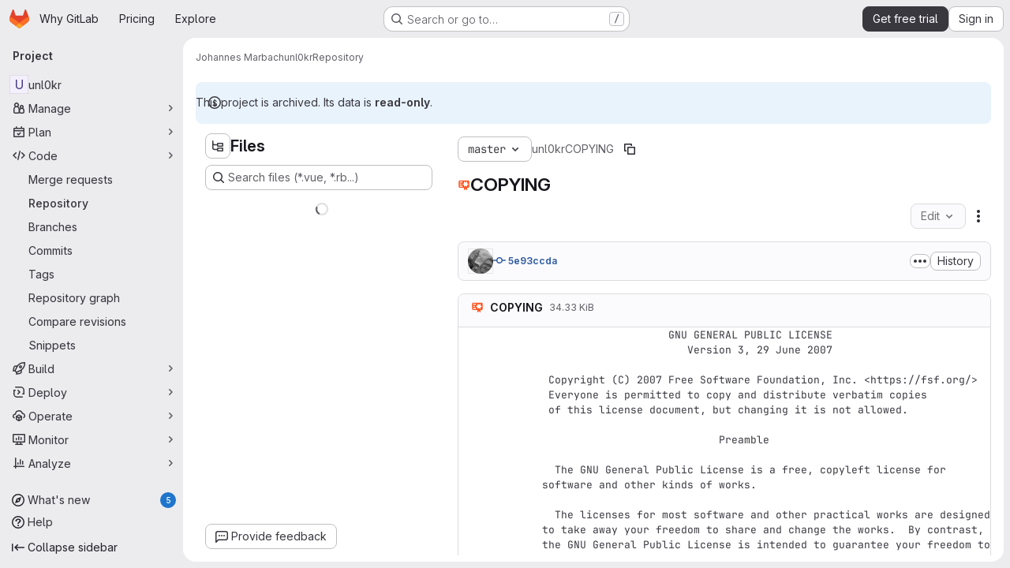

--- FILE ---
content_type: text/html; charset=utf-8
request_url: https://gitlab.com/cherrypicker/unl0kr/-/blob/master/COPYING
body_size: 10497
content:






<!DOCTYPE html>
<html class="gl-system ui-neutral with-top-bar with-header application-chrome page-with-panels with-gl-container-queries " lang="en">
<head prefix="og: http://ogp.me/ns#">
<meta charset="utf-8">
<meta content="IE=edge" http-equiv="X-UA-Compatible">
<meta content="width=device-width, initial-scale=1" name="viewport">
<title>COPYING · master · Johannes Marbach / unl0kr · GitLab</title>
<script nonce="kNPjqIYe6BT07BaVujhP8w==">
//<![CDATA[
window.gon={};gon.api_version="v4";gon.default_avatar_url="https://gitlab.com/assets/no_avatar-849f9c04a3a0d0cea2424ae97b27447dc64a7dbfae83c036c45b403392f0e8ba.png";gon.max_file_size=100;gon.asset_host=null;gon.webpack_public_path="/assets/webpack/";gon.relative_url_root="";gon.user_color_mode="gl-system";gon.user_color_scheme="white";gon.markdown_surround_selection=null;gon.markdown_automatic_lists=null;gon.markdown_maintain_indentation=null;gon.math_rendering_limits_enabled=true;gon.allow_immediate_namespaces_deletion=true;gon.iframe_rendering_enabled=true;gon.iframe_rendering_allowlist=["embed.figma.com","www.figma.com","www.youtube.com"];gon.sentry_dsn="https://f5573e26de8f4293b285e556c35dfd6e@new-sentry.gitlab.net/4";gon.sentry_environment="gprd";gon.sentry_clientside_traces_sample_rate=0.05;gon.recaptcha_api_server_url="https://www.recaptcha.net/recaptcha/api.js";gon.recaptcha_sitekey="6LfAERQTAAAAAL4GYSiAMGLbcLyUIBSfPrDNJgeC";gon.gitlab_url="https://gitlab.com";gon.promo_url="https://about.gitlab.com";gon.forum_url="https://forum.gitlab.com";gon.docs_url="https://docs.gitlab.com";gon.revision="8f451f94645";gon.feature_category="source_code_management";gon.gitlab_logo="/assets/gitlab_logo-2957169c8ef64c58616a1ac3f4fc626e8a35ce4eb3ed31bb0d873712f2a041a0.png";gon.secure=true;gon.sprite_icons="/assets/icons-dafe78f1f5f3f39844d40e6211b4b6b2b89533b96324c26e6ca12cfd6cf1b0ca.svg";gon.sprite_file_icons="/assets/file_icons/file_icons-90de312d3dbe794a19dee8aee171f184ff69ca9c9cf9fe37e8b254e84c3a1543.svg";gon.illustrations_path="/images/illustrations.svg";gon.emoji_sprites_css_path="/assets/emoji_sprites-bd26211944b9d072037ec97cb138f1a52cd03ef185cd38b8d1fcc963245199a1.css";gon.emoji_backend_version=4;gon.gridstack_css_path="/assets/lazy_bundles/gridstack-f42069e5c7b1542688660592b48f2cbd86e26b77030efd195d124dbd8fe64434.css";gon.test_env=false;gon.disable_animations=null;gon.suggested_label_colors={"#cc338b":"Magenta-pink","#dc143c":"Crimson","#c21e56":"Rose red","#cd5b45":"Dark coral","#ed9121":"Carrot orange","#eee600":"Titanium yellow","#009966":"Green-cyan","#8fbc8f":"Dark sea green","#6699cc":"Blue-gray","#e6e6fa":"Lavender","#9400d3":"Dark violet","#330066":"Deep violet","#36454f":"Charcoal grey","#808080":"Gray"};gon.first_day_of_week=0;gon.time_display_relative=true;gon.time_display_format=0;gon.ee=true;gon.jh=false;gon.dot_com=true;gon.uf_error_prefix="UF";gon.pat_prefix="glpat-";gon.keyboard_shortcuts_enabled=true;gon.broadcast_message_dismissal_path=null;gon.diagramsnet_url="https://embed.diagrams.net";gon.features={"uiForOrganizations":false,"organizationSwitching":false,"findAndReplace":false,"removeMonitorMetrics":true,"newProjectCreationForm":false,"workItemsClientSideBoards":false,"glqlWorkItems":true,"glqlAggregation":false,"glqlTypescript":false,"archiveGroup":true,"accessibleLoadingButton":true,"projectStudioEnabled":true,"securityManagerRoleEnabled":false,"advancedContextResolver":true,"duoUiNext":false,"agenticChatGa":true,"dapUseFoundationalFlowsSetting":true,"duoChatBinaryFeedback":false,"allowIframesInMarkdown":false,"inlineBlame":false,"repositoryFileTreeBrowser":true,"blobEditRefactor":false,"repositoryLockInformation":false,"convertToGlCiFlowRegistry":true};gon.roadmap_epics_limit=1000;gon.subscriptions_url="https://customers.gitlab.com";gon.subscriptions_legacy_sign_in_url="https://customers.gitlab.com/customers/sign_in?legacy=true";gon.billing_accounts_url="https://customers.gitlab.com/billing_accounts";gon.payment_form_url="https://customers.gitlab.com/payment_forms/cc_validation";gon.payment_validation_form_id="payment_method_validation";gon.licensed_features={"remoteDevelopment":true};
//]]>
</script>

<script nonce="kNPjqIYe6BT07BaVujhP8w==">
//<![CDATA[
const root = document.documentElement;
if (window.matchMedia('(prefers-color-scheme: dark)').matches) {
  root.classList.add('gl-dark');
}

window.matchMedia('(prefers-color-scheme: dark)').addEventListener('change', (e) => {
  if (e.matches) {
    root.classList.add('gl-dark');
  } else {
    root.classList.remove('gl-dark');
  }
});

//]]>
</script>
<script nonce="kNPjqIYe6BT07BaVujhP8w==">
//<![CDATA[
var gl = window.gl || {};
gl.startup_calls = {"":{}};
gl.startup_graphql_calls = [{"query":"# @feature_category: source_code_management\nquery getBlobInfo(\n  $projectPath: ID!\n  $filePath: [String!]!\n  $ref: String!\n  $refType: RefType\n  $shouldFetchRawText: Boolean!\n) {\n  project(fullPath: $projectPath) {\n    __typename\n    id\n    repository {\n      __typename\n      empty\n      blobs(paths: $filePath, ref: $ref, refType: $refType) {\n        __typename\n        nodes {\n          __typename\n          id\n          webPath\n          name\n          size\n          rawSize\n          rawTextBlob @include(if: $shouldFetchRawText)\n          fileType\n          language\n          path\n          blamePath\n          editBlobPath\n          gitpodBlobUrl\n          ideEditPath\n          forkAndEditPath\n          ideForkAndEditPath\n          codeNavigationPath\n          projectBlobPathRoot\n          forkAndViewPath\n          environmentFormattedExternalUrl\n          environmentExternalUrlForRouteMap\n          canModifyBlob\n          canModifyBlobWithWebIde\n          canCurrentUserPushToBranch\n          archived\n          storedExternally\n          externalStorage\n          externalStorageUrl\n          rawPath\n          replacePath\n          pipelineEditorPath\n          simpleViewer {\n            fileType\n            tooLarge\n            type\n            renderError\n          }\n          richViewer {\n            fileType\n            tooLarge\n            type\n            renderError\n          }\n        }\n      }\n    }\n  }\n}\n","variables":{"projectPath":"cherrypicker/unl0kr","ref":"master","refType":null,"filePath":"COPYING","shouldFetchRawText":true}}];

if (gl.startup_calls && window.fetch) {
  Object.keys(gl.startup_calls).forEach(apiCall => {
   gl.startup_calls[apiCall] = {
      fetchCall: fetch(apiCall, {
        // Emulate XHR for Rails AJAX request checks
        headers: {
          'X-Requested-With': 'XMLHttpRequest'
        },
        // fetch won’t send cookies in older browsers, unless you set the credentials init option.
        // We set to `same-origin` which is default value in modern browsers.
        // See https://github.com/whatwg/fetch/pull/585 for more information.
        credentials: 'same-origin'
      })
    };
  });
}
if (gl.startup_graphql_calls && window.fetch) {
  const headers = {"X-CSRF-Token":"HE-RF6pba-lqlBWLHAKsS0Rk_WU5EPFnhjzRijsQ4-MP9znScpIdGxDcqLiZmue1IE3-DEx3bMXUvzx6wauu7Q","x-gitlab-feature-category":"source_code_management"};
  const url = `https://gitlab.com/api/graphql`

  const opts = {
    method: "POST",
    headers: {
      "Content-Type": "application/json",
      ...headers,
    }
  };

  gl.startup_graphql_calls = gl.startup_graphql_calls.map(call => ({
    ...call,
    fetchCall: fetch(url, {
      ...opts,
      credentials: 'same-origin',
      body: JSON.stringify(call)
    })
  }))
}


//]]>
</script>

<link rel="prefetch" href="/assets/webpack/monaco.2f50fc5f.chunk.js">

<meta content="light dark" name="color-scheme">
<link rel="stylesheet" href="/assets/application-cfef1822aeb315a1624a38b50e10b8dbd2868b7db9846db4ddddc8e4566d3cbd.css" media="(prefers-color-scheme: light)" />
<link rel="stylesheet" href="/assets/application_dark-3275baf757a8c10e24ad7721d96b337fbd4eec08ed7806827907354631a1099e.css" media="(prefers-color-scheme: dark)" />
<link rel="stylesheet" href="/assets/page_bundles/tree-fb7df91c595e3158c2ad5a485cfb0039d488d3ba8e39d62b61cd585c78608e64.css" /><link rel="stylesheet" href="/assets/page_bundles/projects-1e46068245452053a00290f44a0ebda348b43ba90e413a07b9d36767e72b79aa.css" /><link rel="stylesheet" href="/assets/page_bundles/commit_description-9e7efe20f0cef17d0606edabfad0418e9eb224aaeaa2dae32c817060fa60abcc.css" /><link rel="stylesheet" href="/assets/page_bundles/work_items-af321897c3b1ae7c1f6f0cb993681211b837df7ec8e5ff59e3795fd08ab83a13.css" /><link rel="stylesheet" href="/assets/page_bundles/notes_shared-8f7a9513332533cc4a53b3be3d16e69570e82bc87b3f8913578eaeb0dce57e21.css" />
<link rel="stylesheet" href="/assets/tailwind_cqs-acc7e436c664b5f7ff18df737f25c3be8bfaa6e91a5587889c3ddbc11105c17b.css" />


<link rel="stylesheet" href="/assets/fonts-deb7ad1d55ca77c0172d8538d53442af63604ff490c74acc2859db295c125bdb.css" />
<link rel="stylesheet" href="/assets/highlight/themes/white-c47e38e4a3eafd97b389c0f8eec06dce295f311cdc1c9e55073ea9406b8fe5b0.css" media="(prefers-color-scheme: light)" />
<link rel="stylesheet" href="/assets/highlight/themes/dark-8796b0549a7cd8fd6d2646619fa5840db4505d7031a76d5441a3cee1d12390d2.css" media="(prefers-color-scheme: dark)" />

<script src="/assets/webpack/runtime.7680c567.bundle.js" defer="defer" nonce="kNPjqIYe6BT07BaVujhP8w=="></script>
<script src="/assets/webpack/main.62bc3fde.chunk.js" defer="defer" nonce="kNPjqIYe6BT07BaVujhP8w=="></script>
<script src="/assets/webpack/tracker.85adcc5f.chunk.js" defer="defer" nonce="kNPjqIYe6BT07BaVujhP8w=="></script>
<script src="/assets/webpack/analytics.1f5b93d6.chunk.js" defer="defer" nonce="kNPjqIYe6BT07BaVujhP8w=="></script>
<script nonce="kNPjqIYe6BT07BaVujhP8w==">
//<![CDATA[
window.snowplowOptions = {"namespace":"gl","hostname":"snowplowprd.trx.gitlab.net","cookieDomain":".gitlab.com","appId":"gitlab","formTracking":true,"linkClickTracking":true};
gl = window.gl || {};
gl.snowplowStandardContext = {"schema":"iglu:com.gitlab/gitlab_standard/jsonschema/1-1-7","data":{"environment":"production","source":"gitlab-rails","correlation_id":"9c333b5700d9d685-ATL","extra":{},"user_id":null,"global_user_id":null,"user_type":null,"is_gitlab_team_member":null,"namespace_id":2810826,"ultimate_parent_namespace_id":2810826,"project_id":29322771,"feature_enabled_by_namespace_ids":null,"realm":"saas","deployment_type":".com","context_generated_at":"2026-01-24T23:15:16.114Z"}};
gl.snowplowPseudonymizedPageUrl = "https://gitlab.com/namespace2810826/project29322771/-/blob/:repository_path";
gl.maskedDefaultReferrerUrl = null;
gl.ga4MeasurementId = 'G-ENFH3X7M5Y';
gl.duoEvents = ["ai_question_category","perform_completion_worker","process_gitlab_duo_question","agent_platform_session_created","agent_platform_session_dropped","agent_platform_session_finished","agent_platform_session_resumed","agent_platform_session_started","agent_platform_session_stopped","ai_response_time","ci_repository_xray_artifact_created","cleanup_stuck_agent_platform_session","click_delete_ai_catalog_item_button","click_disable_ai_catalog_item_button","click_duplicate_ai_catalog_item_button","click_enable_ai_catalog_item_button","click_purchase_seats_button_group_duo_pro_home_page","code_suggestion_accepted_in_ide","code_suggestion_rejected_in_ide","code_suggestion_shown_in_ide","code_suggestions_connection_details_rate_limit_exceeded","code_suggestions_direct_access_rate_limit_exceeded","code_suggestions_rate_limit_exceeded","create_ai_catalog_item","create_ai_catalog_item_consumer","create_ai_self_hosted_model","default_answer","delete_ai_catalog_item","delete_ai_catalog_item_consumer","delete_ai_self_hosted_model","detected_high_comment_temperature","detected_repeated_high_comment_temperature","dismiss_sast_vulnerability_false_positive_analysis","encounter_duo_code_review_error_during_review","error_answer","excluded_files_from_duo_code_review","execute_llm_method","find_no_issues_duo_code_review_after_review","find_nothing_to_review_duo_code_review_on_mr","finish_duo_workflow_execution","finish_mcp_tool_call","forced_high_temperature_commenting","i_quickactions_q","include_repository_xray_data_into_code_generation_prompt","mention_gitlabduo_in_mr_comment","post_comment_duo_code_review_on_diff","process_gitlab_duo_slash_command","react_thumbs_down_on_duo_code_review_comment","react_thumbs_up_on_duo_code_review_comment","reported_sast_vulnerability_false_positive_analysis","request_ask_help","request_duo_chat_response","request_review_duo_code_review_on_mr_by_author","request_review_duo_code_review_on_mr_by_non_author","requested_comment_temperature","retry_duo_workflow_execution","start_duo_workflow_execution","start_mcp_tool_call","submit_gitlab_duo_question","tokens_per_embedding","tokens_per_user_request_prompt","tokens_per_user_request_response","trigger_ai_catalog_item","trigger_sast_vulnerability_fp_detection_workflow","trigger_sast_vulnerability_resolution_workflow","troubleshoot_job","update_ai_catalog_item","update_ai_catalog_item_consumer","update_ai_self_hosted_model","update_model_selection_feature","update_self_hosted_ai_feature_to_vendored_model","view_ai_catalog_item","view_ai_catalog_item_index","view_ai_catalog_project_managed"];
gl.onlySendDuoEvents = false;


//]]>
</script>
<link rel="preload" href="/assets/application-cfef1822aeb315a1624a38b50e10b8dbd2868b7db9846db4ddddc8e4566d3cbd.css" as="style" type="text/css" nonce="cAEV4DmfEqivzfMvKRL8OA==">
<link rel="preload" href="/assets/highlight/themes/white-c47e38e4a3eafd97b389c0f8eec06dce295f311cdc1c9e55073ea9406b8fe5b0.css" as="style" type="text/css" nonce="cAEV4DmfEqivzfMvKRL8OA==">
<link crossorigin="" href="https://snowplowprd.trx.gitlab.net" rel="preconnect">
<link as="font" crossorigin="" href="/assets/gitlab-sans/GitLabSans-9892dc17af892e03de41625c0ee325117a3b8ee4ba6005f3a3eac68510030aed.woff2" rel="preload">
<link as="font" crossorigin="" href="/assets/gitlab-sans/GitLabSans-Italic-f96f17332d67b21ada2dfba5f0c0e1d5801eab99330472057bf18edd93d4ccf7.woff2" rel="preload">
<link as="font" crossorigin="" href="/assets/gitlab-mono/GitLabMono-29c2152dac8739499dd0fe5cd37a486ebcc7d4798c9b6d3aeab65b3172375b05.woff2" rel="preload">
<link as="font" crossorigin="" href="/assets/gitlab-mono/GitLabMono-Italic-af36701a2188df32a9dcea12e0424c380019698d4f76da9ad8ea2fd59432cf83.woff2" rel="preload">
<link rel="preload" href="/assets/fonts-deb7ad1d55ca77c0172d8538d53442af63604ff490c74acc2859db295c125bdb.css" as="style" type="text/css" nonce="cAEV4DmfEqivzfMvKRL8OA==">



<script src="/assets/webpack/sentry.0e34f3b4.chunk.js" defer="defer" nonce="kNPjqIYe6BT07BaVujhP8w=="></script>

<script src="/assets/webpack/super_sidebar.5f63cf9a.chunk.js" defer="defer" nonce="kNPjqIYe6BT07BaVujhP8w=="></script>
<script src="/assets/webpack/commons-pages.groups-pages.groups.achievements-pages.groups.activity-pages.groups.analytics.ci_cd_an-c198719a.5752f3f9.chunk.js" defer="defer" nonce="kNPjqIYe6BT07BaVujhP8w=="></script>
<script src="/assets/webpack/commons-pages.groups.epics.index-pages.groups.epics.new-pages.groups.epics.show-pages.groups.issues--a711c0bb.e37253b7.chunk.js" defer="defer" nonce="kNPjqIYe6BT07BaVujhP8w=="></script>
<script src="/assets/webpack/commons-pages.admin.application_settings.service_accounts-pages.admin.impersonation_tokens-pages.gro-e9602e53.fb205e6d.chunk.js" defer="defer" nonce="kNPjqIYe6BT07BaVujhP8w=="></script>
<script src="/assets/webpack/commons-pages.projects.blob.edit-pages.projects.blob.new-pages.projects.blob.show-pages.projects.get-487ddc08.bcf2c79c.chunk.js" defer="defer" nonce="kNPjqIYe6BT07BaVujhP8w=="></script>
<script src="/assets/webpack/467359d4.8ad0411d.chunk.js" defer="defer" nonce="kNPjqIYe6BT07BaVujhP8w=="></script>
<script src="/assets/webpack/ea7ea8c3.58ef5d7f.chunk.js" defer="defer" nonce="kNPjqIYe6BT07BaVujhP8w=="></script>
<script src="/assets/webpack/commons-pages.projects.blob.show-pages.projects.show-pages.projects.snippets.show-pages.projects.tre-c684fcf6.9e241d34.chunk.js" defer="defer" nonce="kNPjqIYe6BT07BaVujhP8w=="></script>
<script src="/assets/webpack/35610df2.2be93235.chunk.js" defer="defer" nonce="kNPjqIYe6BT07BaVujhP8w=="></script>
<script src="/assets/webpack/commons-pages.projects.blob.show-pages.projects.commits.show-pages.projects.show-pages.projects.tree.show.922b71df.chunk.js" defer="defer" nonce="kNPjqIYe6BT07BaVujhP8w=="></script>
<script src="/assets/webpack/commons-pages.projects.blame.show-pages.projects.blob.show-pages.projects.show-pages.projects.tree.show.5b0fda22.chunk.js" defer="defer" nonce="kNPjqIYe6BT07BaVujhP8w=="></script>
<script src="/assets/webpack/commons-pages.projects.blob.show-pages.projects.show-pages.projects.tree.show.80d3bb08.chunk.js" defer="defer" nonce="kNPjqIYe6BT07BaVujhP8w=="></script>
<script src="/assets/webpack/commons-pages.projects.blob.show-pages.projects.tree.show-treeList.5ef9ddec.chunk.js" defer="defer" nonce="kNPjqIYe6BT07BaVujhP8w=="></script>
<script src="/assets/webpack/pages.projects.blob.show.2c75b9c1.chunk.js" defer="defer" nonce="kNPjqIYe6BT07BaVujhP8w=="></script>

<meta content="object" property="og:type">
<meta content="GitLab" property="og:site_name">
<meta content="COPYING · master · Johannes Marbach / unl0kr · GitLab" property="og:title">
<meta content="Framebuffer-based disk unlocker for the initramfs based on LVGL" property="og:description">
<meta content="https://gitlab.com/assets/twitter_card-570ddb06edf56a2312253c5872489847a0f385112ddbcd71ccfa1570febab5d2.jpg" property="og:image">
<meta content="64" property="og:image:width">
<meta content="64" property="og:image:height">
<meta content="https://gitlab.com/cherrypicker/unl0kr/-/blob/master/COPYING" property="og:url">
<meta content="summary" property="twitter:card">
<meta content="COPYING · master · Johannes Marbach / unl0kr · GitLab" property="twitter:title">
<meta content="Framebuffer-based disk unlocker for the initramfs based on LVGL" property="twitter:description">
<meta content="https://gitlab.com/assets/twitter_card-570ddb06edf56a2312253c5872489847a0f385112ddbcd71ccfa1570febab5d2.jpg" property="twitter:image">

<meta name="csrf-param" content="authenticity_token" />
<meta name="csrf-token" content="P1fUcDo2-RoUUQCdvNL_5sLJVnNW4phoBP6_cNsnBt4s73y14v-P6G4Zva45SrQYpuBVGiOFBcpWfVKAIZxL0A" />
<meta name="csp-nonce" content="kNPjqIYe6BT07BaVujhP8w==" />
<meta name="action-cable-url" content="/-/cable" />
<link href="/-/manifest.json" rel="manifest">
<link rel="icon" type="image/png" href="/assets/favicon-72a2cad5025aa931d6ea56c3201d1f18e68a8cd39788c7c80d5b2b82aa5143ef.png" id="favicon" data-original-href="/assets/favicon-72a2cad5025aa931d6ea56c3201d1f18e68a8cd39788c7c80d5b2b82aa5143ef.png" />
<link rel="apple-touch-icon" type="image/x-icon" href="/assets/apple-touch-icon-b049d4bc0dd9626f31db825d61880737befc7835982586d015bded10b4435460.png" />
<link href="/search/opensearch.xml" rel="search" title="Search GitLab" type="application/opensearchdescription+xml">




<meta content="Framebuffer-based disk unlocker for the initramfs based on LVGL" name="description">
<meta content="#F1F0F6" media="(prefers-color-scheme: light)" name="theme-color">
<meta content="#232128" media="(prefers-color-scheme: dark)" name="theme-color">
</head>

<body class="tab-width-8 gl-browser-chrome gl-platform-mac" data-namespace-id="2810826" data-page="projects:blob:show" data-page-type-id="master/COPYING" data-project="unl0kr" data-project-full-path="cherrypicker/unl0kr" data-project-id="29322771" data-project-studio-enabled="true">
<div id="js-tooltips-container"></div>

<script nonce="kNPjqIYe6BT07BaVujhP8w==">
//<![CDATA[
gl = window.gl || {};
gl.client = {"isChrome":true,"isMac":true};


//]]>
</script>


<header class="super-topbar js-super-topbar"></header>
<div class="layout-page js-page-layout page-with-super-sidebar">
<script nonce="kNPjqIYe6BT07BaVujhP8w==">
//<![CDATA[
const outer = document.createElement('div');
outer.style.visibility = 'hidden';
outer.style.overflow = 'scroll';
document.body.appendChild(outer);
const inner = document.createElement('div');
outer.appendChild(inner);
const scrollbarWidth = outer.offsetWidth - inner.offsetWidth;
outer.parentNode.removeChild(outer);
document.documentElement.style.setProperty('--scrollbar-width', `${scrollbarWidth}px`);

//]]>
</script><aside class="js-super-sidebar super-sidebar super-sidebar-loading" data-command-palette="{&quot;project_files_url&quot;:&quot;/cherrypicker/unl0kr/-/files/master?format=json&quot;,&quot;project_blob_url&quot;:&quot;/cherrypicker/unl0kr/-/blob/master&quot;}" data-force-desktop-expanded-sidebar="" data-is-saas="true" data-root-path="/" data-sidebar="{&quot;whats_new_most_recent_release_items_count&quot;:5,&quot;whats_new_version_digest&quot;:&quot;fd2b615fa7462cb1b8351f636e94ab7916b860dbaeface508b3ddee9dea42f55&quot;,&quot;whats_new_read_articles&quot;:[],&quot;whats_new_mark_as_read_path&quot;:&quot;/-/whats_new/mark_as_read&quot;,&quot;is_logged_in&quot;:false,&quot;compare_plans_url&quot;:&quot;https://about.gitlab.com/pricing&quot;,&quot;context_switcher_links&quot;:[{&quot;title&quot;:&quot;Explore&quot;,&quot;link&quot;:&quot;/explore&quot;,&quot;icon&quot;:&quot;compass&quot;}],&quot;current_menu_items&quot;:[{&quot;id&quot;:&quot;project_overview&quot;,&quot;title&quot;:&quot;unl0kr&quot;,&quot;entity_id&quot;:29322771,&quot;link&quot;:&quot;/cherrypicker/unl0kr&quot;,&quot;link_classes&quot;:&quot;shortcuts-project&quot;,&quot;is_active&quot;:false},{&quot;id&quot;:&quot;manage_menu&quot;,&quot;title&quot;:&quot;Manage&quot;,&quot;icon&quot;:&quot;users&quot;,&quot;avatar_shape&quot;:&quot;rect&quot;,&quot;link&quot;:&quot;/cherrypicker/unl0kr/activity&quot;,&quot;is_active&quot;:false,&quot;items&quot;:[{&quot;id&quot;:&quot;activity&quot;,&quot;title&quot;:&quot;Activity&quot;,&quot;link&quot;:&quot;/cherrypicker/unl0kr/activity&quot;,&quot;link_classes&quot;:&quot;shortcuts-project-activity&quot;,&quot;is_active&quot;:false},{&quot;id&quot;:&quot;members&quot;,&quot;title&quot;:&quot;Members&quot;,&quot;link&quot;:&quot;/cherrypicker/unl0kr/-/project_members&quot;,&quot;is_active&quot;:false},{&quot;id&quot;:&quot;labels&quot;,&quot;title&quot;:&quot;Labels&quot;,&quot;link&quot;:&quot;/cherrypicker/unl0kr/-/labels&quot;,&quot;is_active&quot;:false}],&quot;separated&quot;:false},{&quot;id&quot;:&quot;plan_menu&quot;,&quot;title&quot;:&quot;Plan&quot;,&quot;icon&quot;:&quot;planning&quot;,&quot;avatar_shape&quot;:&quot;rect&quot;,&quot;link&quot;:&quot;/cherrypicker/unl0kr/-/issues&quot;,&quot;is_active&quot;:false,&quot;items&quot;:[{&quot;id&quot;:&quot;project_issue_list&quot;,&quot;title&quot;:&quot;Issues&quot;,&quot;link&quot;:&quot;/cherrypicker/unl0kr/-/issues&quot;,&quot;link_classes&quot;:&quot;shortcuts-issues has-sub-items&quot;,&quot;pill_count_field&quot;:&quot;openIssuesCount&quot;,&quot;pill_count_dynamic&quot;:false,&quot;is_active&quot;:false},{&quot;id&quot;:&quot;boards&quot;,&quot;title&quot;:&quot;Issue boards&quot;,&quot;link&quot;:&quot;/cherrypicker/unl0kr/-/boards&quot;,&quot;link_classes&quot;:&quot;shortcuts-issue-boards&quot;,&quot;is_active&quot;:false},{&quot;id&quot;:&quot;milestones&quot;,&quot;title&quot;:&quot;Milestones&quot;,&quot;link&quot;:&quot;/cherrypicker/unl0kr/-/milestones&quot;,&quot;is_active&quot;:false},{&quot;id&quot;:&quot;project_wiki&quot;,&quot;title&quot;:&quot;Wiki&quot;,&quot;link&quot;:&quot;/cherrypicker/unl0kr/-/wikis/home&quot;,&quot;link_classes&quot;:&quot;shortcuts-wiki&quot;,&quot;is_active&quot;:false}],&quot;separated&quot;:false},{&quot;id&quot;:&quot;code_menu&quot;,&quot;title&quot;:&quot;Code&quot;,&quot;icon&quot;:&quot;code&quot;,&quot;avatar_shape&quot;:&quot;rect&quot;,&quot;link&quot;:&quot;/cherrypicker/unl0kr/-/merge_requests&quot;,&quot;is_active&quot;:true,&quot;items&quot;:[{&quot;id&quot;:&quot;project_merge_request_list&quot;,&quot;title&quot;:&quot;Merge requests&quot;,&quot;link&quot;:&quot;/cherrypicker/unl0kr/-/merge_requests&quot;,&quot;link_classes&quot;:&quot;shortcuts-merge_requests&quot;,&quot;pill_count_field&quot;:&quot;openMergeRequestsCount&quot;,&quot;pill_count_dynamic&quot;:false,&quot;is_active&quot;:false},{&quot;id&quot;:&quot;files&quot;,&quot;title&quot;:&quot;Repository&quot;,&quot;link&quot;:&quot;/cherrypicker/unl0kr/-/tree/master&quot;,&quot;link_classes&quot;:&quot;shortcuts-tree&quot;,&quot;is_active&quot;:true},{&quot;id&quot;:&quot;branches&quot;,&quot;title&quot;:&quot;Branches&quot;,&quot;link&quot;:&quot;/cherrypicker/unl0kr/-/branches&quot;,&quot;is_active&quot;:false},{&quot;id&quot;:&quot;commits&quot;,&quot;title&quot;:&quot;Commits&quot;,&quot;link&quot;:&quot;/cherrypicker/unl0kr/-/commits/master?ref_type=heads&quot;,&quot;link_classes&quot;:&quot;shortcuts-commits&quot;,&quot;is_active&quot;:false},{&quot;id&quot;:&quot;tags&quot;,&quot;title&quot;:&quot;Tags&quot;,&quot;link&quot;:&quot;/cherrypicker/unl0kr/-/tags&quot;,&quot;is_active&quot;:false},{&quot;id&quot;:&quot;graphs&quot;,&quot;title&quot;:&quot;Repository graph&quot;,&quot;link&quot;:&quot;/cherrypicker/unl0kr/-/network/master?ref_type=heads&quot;,&quot;link_classes&quot;:&quot;shortcuts-network&quot;,&quot;is_active&quot;:false},{&quot;id&quot;:&quot;compare&quot;,&quot;title&quot;:&quot;Compare revisions&quot;,&quot;link&quot;:&quot;/cherrypicker/unl0kr/-/compare?from=master\u0026to=master&quot;,&quot;is_active&quot;:false},{&quot;id&quot;:&quot;project_snippets&quot;,&quot;title&quot;:&quot;Snippets&quot;,&quot;link&quot;:&quot;/cherrypicker/unl0kr/-/snippets&quot;,&quot;link_classes&quot;:&quot;shortcuts-snippets&quot;,&quot;is_active&quot;:false}],&quot;separated&quot;:false},{&quot;id&quot;:&quot;build_menu&quot;,&quot;title&quot;:&quot;Build&quot;,&quot;icon&quot;:&quot;rocket&quot;,&quot;avatar_shape&quot;:&quot;rect&quot;,&quot;link&quot;:&quot;/cherrypicker/unl0kr/-/pipelines&quot;,&quot;is_active&quot;:false,&quot;items&quot;:[{&quot;id&quot;:&quot;pipelines&quot;,&quot;title&quot;:&quot;Pipelines&quot;,&quot;link&quot;:&quot;/cherrypicker/unl0kr/-/pipelines&quot;,&quot;link_classes&quot;:&quot;shortcuts-pipelines&quot;,&quot;is_active&quot;:false},{&quot;id&quot;:&quot;jobs&quot;,&quot;title&quot;:&quot;Jobs&quot;,&quot;link&quot;:&quot;/cherrypicker/unl0kr/-/jobs&quot;,&quot;link_classes&quot;:&quot;shortcuts-builds&quot;,&quot;is_active&quot;:false},{&quot;id&quot;:&quot;pipeline_schedules&quot;,&quot;title&quot;:&quot;Pipeline schedules&quot;,&quot;link&quot;:&quot;/cherrypicker/unl0kr/-/pipeline_schedules&quot;,&quot;link_classes&quot;:&quot;shortcuts-builds&quot;,&quot;is_active&quot;:false},{&quot;id&quot;:&quot;artifacts&quot;,&quot;title&quot;:&quot;Artifacts&quot;,&quot;link&quot;:&quot;/cherrypicker/unl0kr/-/artifacts&quot;,&quot;link_classes&quot;:&quot;shortcuts-builds&quot;,&quot;is_active&quot;:false}],&quot;separated&quot;:false},{&quot;id&quot;:&quot;deploy_menu&quot;,&quot;title&quot;:&quot;Deploy&quot;,&quot;icon&quot;:&quot;deployments&quot;,&quot;avatar_shape&quot;:&quot;rect&quot;,&quot;link&quot;:&quot;/cherrypicker/unl0kr/-/releases&quot;,&quot;is_active&quot;:false,&quot;items&quot;:[{&quot;id&quot;:&quot;releases&quot;,&quot;title&quot;:&quot;Releases&quot;,&quot;link&quot;:&quot;/cherrypicker/unl0kr/-/releases&quot;,&quot;link_classes&quot;:&quot;shortcuts-deployments-releases&quot;,&quot;is_active&quot;:false},{&quot;id&quot;:&quot;packages_registry&quot;,&quot;title&quot;:&quot;Package registry&quot;,&quot;link&quot;:&quot;/cherrypicker/unl0kr/-/packages&quot;,&quot;link_classes&quot;:&quot;shortcuts-container-registry&quot;,&quot;is_active&quot;:false},{&quot;id&quot;:&quot;container_registry&quot;,&quot;title&quot;:&quot;Container registry&quot;,&quot;link&quot;:&quot;/cherrypicker/unl0kr/container_registry&quot;,&quot;is_active&quot;:false},{&quot;id&quot;:&quot;model_registry&quot;,&quot;title&quot;:&quot;Model registry&quot;,&quot;link&quot;:&quot;/cherrypicker/unl0kr/-/ml/models&quot;,&quot;is_active&quot;:false}],&quot;separated&quot;:false},{&quot;id&quot;:&quot;operations_menu&quot;,&quot;title&quot;:&quot;Operate&quot;,&quot;icon&quot;:&quot;cloud-pod&quot;,&quot;avatar_shape&quot;:&quot;rect&quot;,&quot;link&quot;:&quot;/cherrypicker/unl0kr/-/environments&quot;,&quot;is_active&quot;:false,&quot;items&quot;:[{&quot;id&quot;:&quot;environments&quot;,&quot;title&quot;:&quot;Environments&quot;,&quot;link&quot;:&quot;/cherrypicker/unl0kr/-/environments&quot;,&quot;link_classes&quot;:&quot;shortcuts-environments&quot;,&quot;is_active&quot;:false},{&quot;id&quot;:&quot;infrastructure_registry&quot;,&quot;title&quot;:&quot;Terraform modules&quot;,&quot;link&quot;:&quot;/cherrypicker/unl0kr/-/terraform_module_registry&quot;,&quot;is_active&quot;:false}],&quot;separated&quot;:false},{&quot;id&quot;:&quot;monitor_menu&quot;,&quot;title&quot;:&quot;Monitor&quot;,&quot;icon&quot;:&quot;monitor&quot;,&quot;avatar_shape&quot;:&quot;rect&quot;,&quot;link&quot;:&quot;/cherrypicker/unl0kr/-/incidents&quot;,&quot;is_active&quot;:false,&quot;items&quot;:[{&quot;id&quot;:&quot;incidents&quot;,&quot;title&quot;:&quot;Incidents&quot;,&quot;link&quot;:&quot;/cherrypicker/unl0kr/-/incidents&quot;,&quot;is_active&quot;:false},{&quot;id&quot;:&quot;service_desk&quot;,&quot;title&quot;:&quot;Service Desk&quot;,&quot;link&quot;:&quot;/cherrypicker/unl0kr/-/issues/service_desk&quot;,&quot;is_active&quot;:false}],&quot;separated&quot;:false},{&quot;id&quot;:&quot;analyze_menu&quot;,&quot;title&quot;:&quot;Analyze&quot;,&quot;icon&quot;:&quot;chart&quot;,&quot;avatar_shape&quot;:&quot;rect&quot;,&quot;link&quot;:&quot;/cherrypicker/unl0kr/-/value_stream_analytics&quot;,&quot;is_active&quot;:false,&quot;items&quot;:[{&quot;id&quot;:&quot;cycle_analytics&quot;,&quot;title&quot;:&quot;Value stream analytics&quot;,&quot;link&quot;:&quot;/cherrypicker/unl0kr/-/value_stream_analytics&quot;,&quot;link_classes&quot;:&quot;shortcuts-project-cycle-analytics&quot;,&quot;is_active&quot;:false},{&quot;id&quot;:&quot;contributors&quot;,&quot;title&quot;:&quot;Contributor analytics&quot;,&quot;link&quot;:&quot;/cherrypicker/unl0kr/-/graphs/master?ref_type=heads&quot;,&quot;is_active&quot;:false},{&quot;id&quot;:&quot;ci_cd_analytics&quot;,&quot;title&quot;:&quot;CI/CD analytics&quot;,&quot;link&quot;:&quot;/cherrypicker/unl0kr/-/pipelines/charts&quot;,&quot;is_active&quot;:false},{&quot;id&quot;:&quot;repository_analytics&quot;,&quot;title&quot;:&quot;Repository analytics&quot;,&quot;link&quot;:&quot;/cherrypicker/unl0kr/-/graphs/master/charts&quot;,&quot;link_classes&quot;:&quot;shortcuts-repository-charts&quot;,&quot;is_active&quot;:false},{&quot;id&quot;:&quot;model_experiments&quot;,&quot;title&quot;:&quot;Model experiments&quot;,&quot;link&quot;:&quot;/cherrypicker/unl0kr/-/ml/experiments&quot;,&quot;is_active&quot;:false}],&quot;separated&quot;:false}],&quot;current_context_header&quot;:&quot;Project&quot;,&quot;university_path&quot;:&quot;https://university.gitlab.com&quot;,&quot;support_path&quot;:&quot;https://about.gitlab.com/get-help/&quot;,&quot;docs_path&quot;:&quot;/help/docs&quot;,&quot;display_whats_new&quot;:true,&quot;show_version_check&quot;:null,&quot;search&quot;:{&quot;search_path&quot;:&quot;/search&quot;,&quot;issues_path&quot;:&quot;/dashboard/issues&quot;,&quot;mr_path&quot;:&quot;/dashboard/merge_requests&quot;,&quot;autocomplete_path&quot;:&quot;/search/autocomplete&quot;,&quot;settings_path&quot;:&quot;/search/settings&quot;,&quot;search_context&quot;:{&quot;project&quot;:{&quot;id&quot;:29322771,&quot;name&quot;:&quot;unl0kr&quot;},&quot;project_metadata&quot;:{&quot;mr_path&quot;:&quot;/cherrypicker/unl0kr/-/merge_requests&quot;,&quot;issues_path&quot;:&quot;/cherrypicker/unl0kr/-/issues&quot;},&quot;code_search&quot;:true,&quot;ref&quot;:&quot;master&quot;,&quot;scope&quot;:null,&quot;for_snippets&quot;:null}},&quot;panel_type&quot;:&quot;project&quot;,&quot;shortcut_links&quot;:[{&quot;title&quot;:&quot;Snippets&quot;,&quot;href&quot;:&quot;/explore/snippets&quot;,&quot;css_class&quot;:&quot;dashboard-shortcuts-snippets&quot;},{&quot;title&quot;:&quot;Groups&quot;,&quot;href&quot;:&quot;/explore/groups&quot;,&quot;css_class&quot;:&quot;dashboard-shortcuts-groups&quot;},{&quot;title&quot;:&quot;Projects&quot;,&quot;href&quot;:&quot;/explore/projects/starred&quot;,&quot;css_class&quot;:&quot;dashboard-shortcuts-projects&quot;}],&quot;terms&quot;:&quot;/-/users/terms&quot;,&quot;sign_in_visible&quot;:&quot;true&quot;,&quot;allow_signup&quot;:&quot;true&quot;,&quot;new_user_registration_path&quot;:&quot;/users/sign_up&quot;,&quot;sign_in_path&quot;:&quot;/users/sign_in?redirect_to_referer=yes&quot;}"></aside>

<div class="panels-container gl-flex gl-gap-3">
<div class="content-panels gl-flex-1 gl-w-full gl-flex gl-gap-3 gl-relative js-content-panels gl-@container/content-panels">
<div class="js-static-panel static-panel content-wrapper gl-relative paneled-view gl-flex-1 gl-overflow-y-auto gl-bg-default" id="static-panel-portal">
<div class="panel-header">
<div class="broadcast-wrapper">



</div>
<div class="top-bar-fixed container-fluid gl-rounded-t-lg gl-sticky gl-top-0 gl-left-0 gl-mx-0 gl-w-full" data-testid="top-bar">
<div class="top-bar-container gl-flex gl-items-center gl-gap-2">
<div class="gl-grow gl-basis-0 gl-flex gl-items-center gl-justify-start gl-gap-3">
<script type="application/ld+json">
{"@context":"https://schema.org","@type":"BreadcrumbList","itemListElement":[{"@type":"ListItem","position":1,"name":"Johannes Marbach","item":"https://gitlab.com/cherrypicker"},{"@type":"ListItem","position":2,"name":"unl0kr","item":"https://gitlab.com/cherrypicker/unl0kr"},{"@type":"ListItem","position":3,"name":"Repository","item":"https://gitlab.com/cherrypicker/unl0kr/-/blob/master/COPYING"}]}


</script>
<div data-testid="breadcrumb-links" id="js-vue-page-breadcrumbs-wrapper">
<div data-breadcrumbs-json="[{&quot;text&quot;:&quot;Johannes Marbach&quot;,&quot;href&quot;:&quot;/cherrypicker&quot;,&quot;avatarPath&quot;:null},{&quot;text&quot;:&quot;unl0kr&quot;,&quot;href&quot;:&quot;/cherrypicker/unl0kr&quot;,&quot;avatarPath&quot;:null},{&quot;text&quot;:&quot;Repository&quot;,&quot;href&quot;:&quot;/cherrypicker/unl0kr/-/blob/master/COPYING&quot;,&quot;avatarPath&quot;:null}]" id="js-vue-page-breadcrumbs"></div>
<div id="js-injected-page-breadcrumbs"></div>
<div id="js-page-breadcrumbs-extra"></div>
</div>


<div id="js-work-item-feedback"></div>

</div>
</div>
</div>

</div>
<div class="panel-content">
<div class="panel-content-inner js-static-panel-inner">
<div class="alert-wrapper alert-wrapper-top-space gl-flex gl-flex-col gl-gap-3 container-fluid">






<div class="gl-alert gl-alert-info gl-alert-not-dismissible" role="alert">
<div class="gl-alert-icon-container">
<svg class="s16 gl-alert-icon gl-alert-icon-no-title" data-testid="information-o-icon"><use href="/assets/icons-dafe78f1f5f3f39844d40e6211b4b6b2b89533b96324c26e6ca12cfd6cf1b0ca.svg#information-o"></use></svg>
</div>
<div class="gl-alert-content" role="alert">
<div class="gl-alert-body">
This project is archived. Its data is <strong>read-only</strong>.

</div>
</div>
</div>





















</div>

<div class="container-fluid project-highlight-puc">
<main class="content gl-@container/panel gl-pb-3" id="content-body" itemscope itemtype="http://schema.org/SoftwareSourceCode">
<div id="js-drawer-container"></div>
<div class="flash-container flash-container-page sticky" data-testid="flash-container">
<div id="js-global-alerts"></div>
</div>








<div class="js-signature-container" data-signatures-path="/cherrypicker/unl0kr/-/commits/5e93ccda4c2bbfbcf588c822bd41e68c41ca6a8d/signatures?limit=1"></div>

<div class="gl-flex navigation-root">
<div id="js-file-browser"></div>
<div class="tree-holder gl-pt-5 gl-pl-4 gl-w-full gl-min-w-0" id="tree-holder">
<div data-blob-path="COPYING" data-breadcrumbs-can-collaborate="false" data-breadcrumbs-can-edit-tree="false" data-breadcrumbs-can-push-code="false" data-breadcrumbs-can-push-to-branch="false" data-breadcrumbs-new-blob-path="/cherrypicker/unl0kr/-/new/master" data-breadcrumbs-new-branch-path="/cherrypicker/unl0kr/-/branches/new" data-breadcrumbs-new-dir-path="/cherrypicker/unl0kr/-/create_dir/master" data-breadcrumbs-new-tag-path="/cherrypicker/unl0kr/-/tags/new" data-breadcrumbs-upload-path="/cherrypicker/unl0kr/-/create/master" data-download-links="[{&quot;text&quot;:&quot;zip&quot;,&quot;path&quot;:&quot;/cherrypicker/unl0kr/-/archive/master/unl0kr-master.zip&quot;},{&quot;text&quot;:&quot;tar.gz&quot;,&quot;path&quot;:&quot;/cherrypicker/unl0kr/-/archive/master/unl0kr-master.tar.gz&quot;},{&quot;text&quot;:&quot;tar.bz2&quot;,&quot;path&quot;:&quot;/cherrypicker/unl0kr/-/archive/master/unl0kr-master.tar.bz2&quot;},{&quot;text&quot;:&quot;tar&quot;,&quot;path&quot;:&quot;/cherrypicker/unl0kr/-/archive/master/unl0kr-master.tar&quot;}]" data-escaped-ref="master" data-history-link="/cherrypicker/unl0kr/-/commits/master" data-http-url="https://gitlab.com/cherrypicker/unl0kr.git" data-new-workspace-path="/-/remote_development/workspaces/new" data-organization-id="1" data-project-id="29322771" data-project-path="cherrypicker/unl0kr" data-project-root-path="/cherrypicker/unl0kr" data-project-short-path="unl0kr" data-ref="master" data-ref-type="" data-root-ref="master" data-ssh-url="git@gitlab.com:cherrypicker/unl0kr.git" data-web-ide-button-default-branch="master" data-web-ide-button-options="{&quot;project_path&quot;:&quot;cherrypicker/unl0kr&quot;,&quot;ref&quot;:&quot;master&quot;,&quot;is_fork&quot;:false,&quot;needs_to_fork&quot;:true,&quot;gitpod_enabled&quot;:false,&quot;is_blob&quot;:true,&quot;show_edit_button&quot;:false,&quot;show_web_ide_button&quot;:false,&quot;show_gitpod_button&quot;:false,&quot;show_pipeline_editor_button&quot;:false,&quot;web_ide_url&quot;:&quot;/-/ide/project/cherrypicker/unl0kr/edit/master/-/COPYING&quot;,&quot;edit_url&quot;:&quot;/cherrypicker/unl0kr/-/edit/master/COPYING&quot;,&quot;pipeline_editor_url&quot;:&quot;/cherrypicker/unl0kr/-/ci/editor?branch_name=master&quot;,&quot;gitpod_url&quot;:&quot;https://gitpod.io/#https://gitlab.com/cherrypicker/unl0kr/-/tree/master/COPYING&quot;,&quot;user_preferences_gitpod_path&quot;:&quot;/-/profile/preferences#user_gitpod_enabled&quot;,&quot;user_profile_enable_gitpod_path&quot;:&quot;/-/user_settings/profile?user%5Bgitpod_enabled%5D=true&quot;,&quot;project_id&quot;:29322771,&quot;new_workspace_path&quot;:&quot;/-/remote_development/workspaces/new&quot;,&quot;organization_id&quot;:1,&quot;fork_path&quot;:&quot;/cherrypicker/unl0kr/-/forks/new&quot;,&quot;fork_modal_id&quot;:null}" data-xcode-url="" id="js-repository-blob-header-app"></div>
<div class="info-well">
<div data-history-link="/cherrypicker/unl0kr/-/commits/master" id="js-last-commit"></div>
<div class="gl-hidden @sm/panel:gl-block">
<div class="well-segment blob-auxiliary-viewer">
<div class="blob-viewer" data-path="COPYING" data-type="auxiliary">
<svg class="s16" data-testid="scale-icon"><use href="/assets/icons-dafe78f1f5f3f39844d40e6211b4b6b2b89533b96324c26e6ca12cfd6cf1b0ca.svg#scale"></use></svg>
This project is licensed under the <strong>GNU General Public License v3.0 or later</strong>.
<a target="_blank" rel="noopener noreferrer" href="https://www.gnu.org/licenses/gpl-3.0-standalone.html">Learn more</a>

</div>

</div>

</div>
</div>
<div class="blob-content-holder js-per-page" data-blame-per-page="1000" id="blob-content-holder">
<div data-blob-path="COPYING" data-can-download-code="true" data-escaped-ref="master" data-explain-code-available="false" data-full-name="Johannes Marbach / unl0kr" data-has-revs-file="false" data-new-workspace-path="/-/remote_development/workspaces/new" data-organization-id="1" data-original-branch="master" data-project-path="cherrypicker/unl0kr" data-ref-type="" data-resource-id="gid://gitlab/Project/29322771" data-user-id="" id="js-view-blob-app">
<div class="gl-spinner-container" role="status"><span aria-hidden class="gl-spinner gl-spinner-md gl-spinner-dark !gl-align-text-bottom"></span><span class="gl-sr-only !gl-absolute">Loading</span>
</div>
</div>
</div>

</div>
</div>
<script nonce="kNPjqIYe6BT07BaVujhP8w==">
//<![CDATA[
  window.gl = window.gl || {};
  window.gl.webIDEPath = '/-/ide/project/cherrypicker/unl0kr/edit/master/-/COPYING'


//]]>
</script>
<div data-ambiguous="false" data-ref="master" id="js-ambiguous-ref-modal"></div>

</main>
</div>

</div>

</div>
</div>
<div class="js-dynamic-panel paneled-view contextual-panel gl-@container/panel !gl-absolute gl-shadow-lg @xl/content-panels:gl-w-1/2 @xl/content-panels:gl-shadow-none @xl/content-panels:!gl-relative" id="contextual-panel-portal"></div>
</div>
</div>

</div>


<script nonce="kNPjqIYe6BT07BaVujhP8w==">
//<![CDATA[
if ('loading' in HTMLImageElement.prototype) {
  document.querySelectorAll('img.lazy').forEach(img => {
    img.loading = 'lazy';
    let imgUrl = img.dataset.src;
    // Only adding width + height for avatars for now
    if (imgUrl.indexOf('/avatar/') > -1 && imgUrl.indexOf('?') === -1) {
      const targetWidth = img.getAttribute('width') || img.width;
      imgUrl += `?width=${targetWidth}`;
    }
    img.src = imgUrl;
    img.removeAttribute('data-src');
    img.classList.remove('lazy');
    img.classList.add('js-lazy-loaded');
    img.dataset.testid = 'js-lazy-loaded-content';
  });
}

//]]>
</script>
<script nonce="kNPjqIYe6BT07BaVujhP8w==">
//<![CDATA[
gl = window.gl || {};
gl.experiments = {};


//]]>
</script>

</body>
</html>



--- FILE ---
content_type: text/javascript
request_url: https://gitlab.com/assets/webpack/commons-pages.admin.application_settings.service_accounts-pages.admin.impersonation_tokens-pages.gro-e9602e53.fb205e6d.chunk.js
body_size: 7404
content:
(this.webpackJsonp=this.webpackJsonp||[]).push([["commons-pages.admin.application_settings.service_accounts-pages.admin.impersonation_tokens-pages.gro-e9602e53"],{"8T/f":function(t,e,n){"use strict";(function(t){n.d(e,"a",(function(){return et})),n.d(e,"b",(function(){return N})),n.d(e,"c",(function(){return K})),n.d(e,"d",(function(){return r})),n.d(e,"e",(function(){return tt})),n.d(e,"f",(function(){return Z})),n.d(e,"g",(function(){return X})),n.d(e,"h",(function(){return a}));var o=n("CqvA"),i=n("kiQP");
/*!
 * pinia v2.2.2
 * (c) 2024 Eduardo San Martin Morote
 * @license MIT
 */
let s;const a=t=>s=t,r=()=>Object(o.hasInjectionContext)()&&Object(o.inject)(c)||s,c=Symbol();function u(t){return t&&"object"==typeof t&&"[object Object]"===Object.prototype.toString.call(t)&&"function"!=typeof t.toJSON}var l;!function(t){t.direct="direct",t.patchObject="patch object",t.patchFunction="patch function"}(l||(l={}));const p="undefined"!=typeof window,d=(()=>"object"==typeof window&&window.window===window?window:"object"==typeof self&&self.self===self?self:"object"==typeof t&&t.global===t?t:"object"==typeof globalThis?globalThis:{HTMLElement:null})();function f(t,e,n){const o=new XMLHttpRequest;o.open("GET",t),o.responseType="blob",o.onload=function(){b(o.response,e,n)},o.onerror=function(){console.error("could not download file")},o.send()}function h(t){const e=new XMLHttpRequest;e.open("HEAD",t,!1);try{e.send()}catch(t){}return e.status>=200&&e.status<=299}function _(t){try{t.dispatchEvent(new MouseEvent("click"))}catch(e){const n=document.createEvent("MouseEvents");n.initMouseEvent("click",!0,!0,window,0,0,0,80,20,!1,!1,!1,!1,0,null),t.dispatchEvent(n)}}const g="object"==typeof navigator?navigator:{userAgent:""},y=(()=>/Macintosh/.test(g.userAgent)&&/AppleWebKit/.test(g.userAgent)&&!/Safari/.test(g.userAgent))(),b=p?"undefined"!=typeof HTMLAnchorElement&&"download"in HTMLAnchorElement.prototype&&!y?function(t,e="download",n){const o=document.createElement("a");o.download=e,o.rel="noopener","string"==typeof t?(o.href=t,o.origin!==location.origin?h(o.href)?f(t,e,n):(o.target="_blank",_(o)):_(o)):(o.href=URL.createObjectURL(t),setTimeout((function(){URL.revokeObjectURL(o.href)}),4e4),setTimeout((function(){_(o)}),0))}:"msSaveOrOpenBlob"in g?function(t,e="download",n){if("string"==typeof t)if(h(t))f(t,e,n);else{const e=document.createElement("a");e.href=t,e.target="_blank",setTimeout((function(){_(e)}))}else navigator.msSaveOrOpenBlob(function(t,{autoBom:e=!1}={}){return e&&/^\s*(?:text\/\S*|application\/xml|\S*\/\S*\+xml)\s*;.*charset\s*=\s*utf-8/i.test(t.type)?new Blob([String.fromCharCode(65279),t],{type:t.type}):t}(t,n),e)}:function(t,e,n,o){(o=o||open("","_blank"))&&(o.document.title=o.document.body.innerText="downloading...");if("string"==typeof t)return f(t,e,n);const i="application/octet-stream"===t.type,s=/constructor/i.test(String(d.HTMLElement))||"safari"in d,a=/CriOS\/[\d]+/.test(navigator.userAgent);if((a||i&&s||y)&&"undefined"!=typeof FileReader){const e=new FileReader;e.onloadend=function(){let t=e.result;if("string"!=typeof t)throw o=null,new Error("Wrong reader.result type");t=a?t:t.replace(/^data:[^;]*;/,"data:attachment/file;"),o?o.location.href=t:location.assign(t),o=null},e.readAsDataURL(t)}else{const e=URL.createObjectURL(t);o?o.location.assign(e):location.href=e,o=null,setTimeout((function(){URL.revokeObjectURL(e)}),4e4)}}:()=>{};function m(t,e){const n="🍍 "+t;"function"==typeof __VUE_DEVTOOLS_TOAST__?__VUE_DEVTOOLS_TOAST__(n,e):"error"===e?console.error(n):"warn"===e?console.warn(n):console.log(n)}function O(t){return"_a"in t&&"install"in t}function v(){if(!("clipboard"in navigator))return m("Your browser doesn't support the Clipboard API","error"),!0}function w(t){return!!(t instanceof Error&&t.message.toLowerCase().includes("document is not focused"))&&(m('You need to activate the "Emulate a focused page" setting in the "Rendering" panel of devtools.',"warn"),!0)}let j;async function S(t){try{const e=(j||(j=document.createElement("input"),j.type="file",j.accept=".json"),function(){return new Promise((t,e)=>{j.onchange=async()=>{const e=j.files;if(!e)return t(null);const n=e.item(0);return t(n?{text:await n.text(),file:n}:null)},j.oncancel=()=>t(null),j.onerror=e,j.click()})}),n=await e();if(!n)return;const{text:o,file:i}=n;E(t,JSON.parse(o)),m(`Global state imported from "${i.name}".`)}catch(t){m("Failed to import the state from JSON. Check the console for more details.","error"),console.error(t)}}function E(t,e){for(const n in e){const o=t.state.value[n];o?Object.assign(o,e[n]):t.state.value[n]=e[n]}}function $(t){return{_custom:{display:t}}}function V(t){return O(t)?{id:"_root",label:"🍍 Pinia (root)"}:{id:t.$id,label:t.$id}}function T(t){return t?Array.isArray(t)?t.reduce((t,e)=>(t.keys.push(e.key),t.operations.push(e.type),t.oldValue[e.key]=e.oldValue,t.newValue[e.key]=e.newValue,t),{oldValue:{},keys:[],operations:[],newValue:{}}):{operation:$(t.type),key:$(t.key),oldValue:t.oldValue,newValue:t.newValue}:{}}function k(t){switch(t){case l.direct:return"mutation";case l.patchFunction:case l.patchObject:return"$patch";default:return"unknown"}}let I=!0;const P=[],{assign:R}=Object,L=t=>"🍍 "+t;function D(t,e){Object(i.a)({id:"dev.esm.pinia",label:"Pinia 🍍",logo:"https://pinia.vuejs.org/logo.svg",packageName:"pinia",homepage:"https://pinia.vuejs.org",componentStateTypes:P,app:t},n=>{"function"!=typeof n.now&&m("You seem to be using an outdated version of Vue Devtools. Are you still using the Beta release instead of the stable one? You can find the links at https://devtools.vuejs.org/guide/installation.html."),n.addTimelineLayer({id:"pinia:mutations",label:"Pinia 🍍",color:15064968}),n.addInspector({id:"pinia",label:"Pinia 🍍",icon:"storage",treeFilterPlaceholder:"Search stores",actions:[{icon:"content_copy",action:()=>{!async function(t){if(!v())try{await navigator.clipboard.writeText(JSON.stringify(t.state.value)),m("Global state copied to clipboard.")}catch(t){if(w(t))return;m("Failed to serialize the state. Check the console for more details.","error"),console.error(t)}}(e)},tooltip:"Serialize and copy the state"},{icon:"content_paste",action:async()=>{await async function(t){if(!v())try{E(t,JSON.parse(await navigator.clipboard.readText())),m("Global state pasted from clipboard.")}catch(t){if(w(t))return;m("Failed to deserialize the state from clipboard. Check the console for more details.","error"),console.error(t)}}(e),n.sendInspectorTree("pinia"),n.sendInspectorState("pinia")},tooltip:"Replace the state with the content of your clipboard"},{icon:"save",action:()=>{!async function(t){try{b(new Blob([JSON.stringify(t.state.value)],{type:"text/plain;charset=utf-8"}),"pinia-state.json")}catch(t){m("Failed to export the state as JSON. Check the console for more details.","error"),console.error(t)}}(e)},tooltip:"Save the state as a JSON file"},{icon:"folder_open",action:async()=>{await S(e),n.sendInspectorTree("pinia"),n.sendInspectorState("pinia")},tooltip:"Import the state from a JSON file"}],nodeActions:[{icon:"restore",tooltip:'Reset the state (with "$reset")',action:t=>{const n=e._s.get(t);n?"function"!=typeof n.$reset?m(`Cannot reset "${t}" store because it doesn't have a "$reset" method implemented.`,"warn"):(n.$reset(),m(`Store "${t}" reset.`)):m(`Cannot reset "${t}" store because it wasn't found.`,"warn")}}]}),n.on.inspectComponent((t,e)=>{const n=t.componentInstance&&t.componentInstance.proxy;if(n&&n._pStores){const e=t.componentInstance.proxy._pStores;Object.values(e).forEach(e=>{t.instanceData.state.push({type:L(e.$id),key:"state",editable:!0,value:e._isOptionsAPI?{_custom:{value:Object(o.toRaw)(e.$state),actions:[{icon:"restore",tooltip:"Reset the state of this store",action:()=>e.$reset()}]}}:Object.keys(e.$state).reduce((t,n)=>(t[n]=e.$state[n],t),{})}),e._getters&&e._getters.length&&t.instanceData.state.push({type:L(e.$id),key:"getters",editable:!1,value:e._getters.reduce((t,n)=>{try{t[n]=e[n]}catch(e){t[n]=e}return t},{})})})}}),n.on.getInspectorTree(n=>{if(n.app===t&&"pinia"===n.inspectorId){let t=[e];t=t.concat(Array.from(e._s.values())),n.rootNodes=(n.filter?t.filter(t=>"$id"in t?t.$id.toLowerCase().includes(n.filter.toLowerCase()):"🍍 Pinia (root)".toLowerCase().includes(n.filter.toLowerCase())):t).map(V)}}),globalThis.$pinia=e,n.on.getInspectorState(n=>{if(n.app===t&&"pinia"===n.inspectorId){const t="_root"===n.nodeId?e:e._s.get(n.nodeId);if(!t)return;t&&("_root"!==n.nodeId&&(globalThis.$store=Object(o.toRaw)(t)),n.state=function(t){if(O(t)){const e=Array.from(t._s.keys()),n=t._s;return{state:e.map(e=>({editable:!0,key:e,value:t.state.value[e]})),getters:e.filter(t=>n.get(t)._getters).map(t=>{const e=n.get(t);return{editable:!1,key:t,value:e._getters.reduce((t,n)=>(t[n]=e[n],t),{})}})}}const e={state:Object.keys(t.$state).map(e=>({editable:!0,key:e,value:t.$state[e]}))};return t._getters&&t._getters.length&&(e.getters=t._getters.map(e=>({editable:!1,key:e,value:t[e]}))),t._customProperties.size&&(e.customProperties=Array.from(t._customProperties).map(e=>({editable:!0,key:e,value:t[e]}))),e}(t))}}),n.on.editInspectorState((n,o)=>{if(n.app===t&&"pinia"===n.inspectorId){const t="_root"===n.nodeId?e:e._s.get(n.nodeId);if(!t)return m(`store "${n.nodeId}" not found`,"error");const{path:o}=n;O(t)?o.unshift("state"):1===o.length&&t._customProperties.has(o[0])&&!(o[0]in t.$state)||o.unshift("$state"),I=!1,n.set(t,o,n.state.value),I=!0}}),n.on.editComponentState(t=>{if(t.type.startsWith("🍍")){const n=t.type.replace(/^🍍\s*/,""),o=e._s.get(n);if(!o)return m(`store "${n}" not found`,"error");const{path:i}=t;if("state"!==i[0])return m(`Invalid path for store "${n}":\n${i}\nOnly state can be modified.`);i[0]="$state",I=!1,t.set(o,i,t.state.value),I=!0}})})}let A,U=0;function C(t,e,n){const i=e.reduce((e,n)=>(e[n]=Object(o.toRaw)(t)[n],e),{});for(const e in i)t[e]=function(){const o=U,s=n?new Proxy(t,{get:(...t)=>(A=o,Reflect.get(...t)),set:(...t)=>(A=o,Reflect.set(...t))}):t;A=o;const a=i[e].apply(s,arguments);return A=void 0,a}}function x({app:t,store:e,options:n}){if(!e.$id.startsWith("__hot:")){if(e._isOptionsAPI=!!n.state,!e._p._testing){C(e,Object.keys(n.actions),e._isOptionsAPI);const t=e._hotUpdate;Object(o.toRaw)(e)._hotUpdate=function(n){t.apply(this,arguments),C(e,Object.keys(n._hmrPayload.actions),!!e._isOptionsAPI)}}!function(t,e){P.includes(L(e.$id))||P.push(L(e.$id)),Object(i.a)({id:"dev.esm.pinia",label:"Pinia 🍍",logo:"https://pinia.vuejs.org/logo.svg",packageName:"pinia",homepage:"https://pinia.vuejs.org",componentStateTypes:P,app:t,settings:{logStoreChanges:{label:"Notify about new/deleted stores",type:"boolean",defaultValue:!0}}},t=>{const n="function"==typeof t.now?t.now.bind(t):Date.now;e.$onAction(({after:o,onError:i,name:s,args:a})=>{const r=U++;t.addTimelineEvent({layerId:"pinia:mutations",event:{time:n(),title:"🛫 "+s,subtitle:"start",data:{store:$(e.$id),action:$(s),args:a},groupId:r}}),o(o=>{A=void 0,t.addTimelineEvent({layerId:"pinia:mutations",event:{time:n(),title:"🛬 "+s,subtitle:"end",data:{store:$(e.$id),action:$(s),args:a,result:o},groupId:r}})}),i(o=>{A=void 0,t.addTimelineEvent({layerId:"pinia:mutations",event:{time:n(),logType:"error",title:"💥 "+s,subtitle:"end",data:{store:$(e.$id),action:$(s),args:a,error:o},groupId:r}})})},!0),e._customProperties.forEach(i=>{Object(o.watch)(()=>Object(o.unref)(e[i]),(e,o)=>{t.notifyComponentUpdate(),t.sendInspectorState("pinia"),I&&t.addTimelineEvent({layerId:"pinia:mutations",event:{time:n(),title:"Change",subtitle:i,data:{newValue:e,oldValue:o},groupId:A}})},{deep:!0})}),e.$subscribe(({events:o,type:i},s)=>{if(t.notifyComponentUpdate(),t.sendInspectorState("pinia"),!I)return;const a={time:n(),title:k(i),data:R({store:$(e.$id)},T(o)),groupId:A};i===l.patchFunction?a.subtitle="⤵️":i===l.patchObject?a.subtitle="🧩":o&&!Array.isArray(o)&&(a.subtitle=o.type),o&&(a.data["rawEvent(s)"]={_custom:{display:"DebuggerEvent",type:"object",tooltip:"raw DebuggerEvent[]",value:o}}),t.addTimelineEvent({layerId:"pinia:mutations",event:a})},{detached:!0,flush:"sync"});const i=e._hotUpdate;e._hotUpdate=Object(o.markRaw)(o=>{i(o),t.addTimelineEvent({layerId:"pinia:mutations",event:{time:n(),title:"🔥 "+e.$id,subtitle:"HMR update",data:{store:$(e.$id),info:$("HMR update")}}}),t.notifyComponentUpdate(),t.sendInspectorTree("pinia"),t.sendInspectorState("pinia")});const{$dispose:s}=e;e.$dispose=()=>{s(),t.notifyComponentUpdate(),t.sendInspectorTree("pinia"),t.sendInspectorState("pinia"),t.getSettings().logStoreChanges&&m(`Disposed "${e.$id}" store 🗑`)},t.notifyComponentUpdate(),t.sendInspectorTree("pinia"),t.sendInspectorState("pinia"),t.getSettings().logStoreChanges&&m(`"${e.$id}" store installed 🆕`)})}(t,e)}}function N(){const t=Object(o.effectScope)(!0),e=t.run(()=>Object(o.ref)({}));let n=[],i=[];const s=Object(o.markRaw)({install(t){a(s),o.isVue2||(s._a=t,t.provide(c,s),t.config.globalProperties.$pinia=s,"undefined"!=typeof __VUE_PROD_DEVTOOLS__&&__VUE_PROD_DEVTOOLS__&&p&&D(t,s),i.forEach(t=>n.push(t)),i=[])},use(t){return this._a||o.isVue2?n.push(t):i.push(t),this},_p:n,_a:null,_e:t,_s:new Map,state:e});return"undefined"!=typeof __VUE_PROD_DEVTOOLS__&&__VUE_PROD_DEVTOOLS__&&"undefined"!=typeof Proxy&&s.use(x),s}const M=()=>{};function J(t,e,n,i=M){t.push(e);const s=()=>{const n=t.indexOf(e);n>-1&&(t.splice(n,1),i())};return!n&&Object(o.getCurrentScope)()&&Object(o.onScopeDispose)(s),s}function F(t,...e){t.slice().forEach(t=>{t(...e)})}const H=t=>t(),Q=Symbol(),B=Symbol();function G(t,e){t instanceof Map&&e instanceof Map?e.forEach((e,n)=>t.set(n,e)):t instanceof Set&&e instanceof Set&&e.forEach(t.add,t);for(const n in e){if(!e.hasOwnProperty(n))continue;const i=e[n],s=t[n];u(s)&&u(i)&&t.hasOwnProperty(n)&&!Object(o.isRef)(i)&&!Object(o.isReactive)(i)?t[n]=G(s,i):t[n]=i}return t}const W=Symbol(),q=new WeakMap;const{assign:z}=Object;function Y(t,e,n={},i,s,r){let c;const d=z({actions:{}},n);const f={deep:!0};let h,_;let g=[],y=[];const b=i.state.value[t];r||b||(o.isVue2?Object(o.set)(i.state.value,t,{}):i.state.value[t]={});const m=Object(o.ref)({});let O;function v(e){let n;h=_=!1,"function"==typeof e?(e(i.state.value[t]),n={type:l.patchFunction,storeId:t,events:void 0}):(G(i.state.value[t],e),n={type:l.patchObject,payload:e,storeId:t,events:void 0});const s=O=Symbol();Object(o.nextTick)().then(()=>{O===s&&(h=!0)}),_=!0,F(g,n,i.state.value[t])}const w=r?function(){const{state:t}=n,e=t?t():{};this.$patch(t=>{z(t,e)})}:M;const j=(e,n="")=>{if(Q in e)return e[B]=n,e;const o=function(){a(i);const n=Array.from(arguments),s=[],r=[];function c(t){s.push(t)}function u(t){r.push(t)}let l;F(y,{args:n,name:o[B],store:$,after:c,onError:u});try{l=e.apply(this&&this.$id===t?this:$,n)}catch(t){throw F(r,t),t}return l instanceof Promise?l.then(t=>(F(s,t),t)).catch(t=>(F(r,t),Promise.reject(t))):(F(s,l),l)};return o[Q]=!0,o[B]=n,o},S=Object(o.markRaw)({actions:{},getters:{},state:[],hotState:m}),E={_p:i,$id:t,$onAction:J.bind(null,y),$patch:v,$reset:w,$subscribe(e,n={}){const s=J(g,e,n.detached,()=>a()),a=c.run(()=>Object(o.watch)(()=>i.state.value[t],o=>{("sync"===n.flush?_:h)&&e({storeId:t,type:l.direct,events:void 0},o)},z({},f,n)));return s},$dispose:function(){c.stop(),g=[],y=[],i._s.delete(t)}};o.isVue2&&(E._r=!1);const $=Object(o.reactive)("undefined"!=typeof __VUE_PROD_DEVTOOLS__&&__VUE_PROD_DEVTOOLS__&&p?z({_hmrPayload:S,_customProperties:Object(o.markRaw)(new Set)},E):E);i._s.set(t,$);const V=(i._a&&i._a.runWithContext||H)(()=>i._e.run(()=>(c=Object(o.effectScope)()).run(()=>e({action:j}))));for(const e in V){const n=V[e];if(Object(o.isRef)(n)&&(k=n,!Object(o.isRef)(k)||!k.effect)||Object(o.isReactive)(n))r||(!b||(T=n,o.isVue2?q.has(T):u(T)&&T.hasOwnProperty(W))||(Object(o.isRef)(n)?n.value=b[e]:G(n,b[e])),o.isVue2?Object(o.set)(i.state.value[t],e,n):i.state.value[t][e]=n);else if("function"==typeof n){const t=j(n,e);o.isVue2?Object(o.set)(V,e,t):V[e]=t,d.actions[e]=n}else 0}var T,k;if(o.isVue2?Object.keys(V).forEach(t=>{Object(o.set)($,t,V[t])}):(z($,V),z(Object(o.toRaw)($),V)),Object.defineProperty($,"$state",{get:()=>i.state.value[t],set:t=>{v(e=>{z(e,t)})}}),"undefined"!=typeof __VUE_PROD_DEVTOOLS__&&__VUE_PROD_DEVTOOLS__&&p){const t={writable:!0,configurable:!0,enumerable:!1};["_p","_hmrPayload","_getters","_customProperties"].forEach(e=>{Object.defineProperty($,e,z({value:$[e]},t))})}return o.isVue2&&($._r=!0),i._p.forEach(t=>{if("undefined"!=typeof __VUE_PROD_DEVTOOLS__&&__VUE_PROD_DEVTOOLS__&&p){const e=c.run(()=>t({store:$,app:i._a,pinia:i,options:d}));Object.keys(e||{}).forEach(t=>$._customProperties.add(t)),z($,e)}else z($,c.run(()=>t({store:$,app:i._a,pinia:i,options:d})))}),b&&r&&n.hydrate&&n.hydrate($.$state,b),h=!0,_=!0,$}function K(t,e,n){let i,r;const u="function"==typeof e;function l(t,n){const l=Object(o.hasInjectionContext)();(t=t||(l?Object(o.inject)(c,null):null))&&a(t),(t=s)._s.has(i)||(u?Y(i,e,r,t):function(t,e,n,i){const{state:s,actions:r,getters:c}=e,u=n.state.value[t];let l;l=Y(t,(function(){u||(o.isVue2?Object(o.set)(n.state.value,t,s?s():{}):n.state.value[t]=s?s():{});const e=Object(o.toRefs)(n.state.value[t]);return z(e,r,Object.keys(c||{}).reduce((e,i)=>(e[i]=Object(o.markRaw)(Object(o.computed)(()=>{a(n);const e=n._s.get(t);if(!o.isVue2||e._r)return c[i].call(e,e)})),e),{}))}),e,n,i,!0)}(i,r,t));return t._s.get(i)}return"string"==typeof t?(i=t,r=u?n:e):(r=t,i=t.id),l.$id=i,l}function X(t,e){return Array.isArray(e)?e.reduce((e,n)=>(e[n]=function(){return t(this.$pinia)[n]},e),{}):Object.keys(e).reduce((n,o)=>(n[o]=function(){const n=t(this.$pinia),i=e[o];return"function"==typeof i?i.call(this,n):n[i]},n),{})}const Z=X;function tt(t,e){return Array.isArray(e)?e.reduce((e,n)=>(e[n]=function(...e){return t(this.$pinia)[n](...e)},e),{}):Object.keys(e).reduce((n,o)=>(n[o]=function(...n){return t(this.$pinia)[e[o]](...n)},n),{})}const et=function(t){t.mixin({beforeCreate(){const t=this.$options;if(t.pinia){const e=t.pinia;if(!this._provided){const t={};Object.defineProperty(this,"_provided",{get:()=>t,set:e=>Object.assign(t,e)})}this._provided[c]=e,this.$pinia||(this.$pinia=e),e._a=this,p&&a(e),"undefined"!=typeof __VUE_PROD_DEVTOOLS__&&__VUE_PROD_DEVTOOLS__&&p&&D(e._a,e)}else!this.$pinia&&t.parent&&t.parent.$pinia&&(this.$pinia=t.parent.$pinia)},destroyed(){delete this._pStores}})}}).call(this,n("uKge"))},CqvA:function(t,e,n){var o=n("ewH8"),i=o.default||o;e.Vue=i,e.Vue2=i,e.isVue2=!0,e.isVue3=!1,e.install=function(){},e.warn=i.util.warn,e.createApp=function(t,e){var n,o={},s={config:i.config,use:i.use.bind(i),mixin:i.mixin.bind(i),component:i.component.bind(i),provide:function(t,e){return o[t]=e,this},directive:function(t,e){return e?(i.directive(t,e),s):i.directive(t)},mount:function(s,a){return n||((n=new i(Object.assign({propsData:e},t,{provide:Object.assign(o,t.provide)}))).$mount(s,a),n)},unmount:function(){n&&(n.$destroy(),n=void 0)}};return s},Object.keys(o).forEach((function(t){e[t]=o[t]})),e.hasInjectionContext=function(){return!!o.getCurrentInstance()}},kiQP:function(t,e,n){"use strict";function o(){return"undefined"!=typeof navigator&&"undefined"!=typeof window?window:"undefined"!=typeof globalThis?globalThis:{}}n.d(e,"a",(function(){return u}));const i="function"==typeof Proxy;let s,a;function r(){return void 0!==s||("undefined"!=typeof window&&window.performance?(s=!0,a=window.performance):"undefined"!=typeof globalThis&&(null===(t=globalThis.perf_hooks)||void 0===t?void 0:t.performance)?(s=!0,a=globalThis.perf_hooks.performance):s=!1),s?a.now():Date.now();var t}class c{constructor(t,e){this.target=null,this.targetQueue=[],this.onQueue=[],this.plugin=t,this.hook=e;const n={};if(t.settings)for(const e in t.settings){const o=t.settings[e];n[e]=o.defaultValue}const o="__vue-devtools-plugin-settings__"+t.id;let i=Object.assign({},n);try{const t=localStorage.getItem(o),e=JSON.parse(t);Object.assign(i,e)}catch(t){}this.fallbacks={getSettings:()=>i,setSettings(t){try{localStorage.setItem(o,JSON.stringify(t))}catch(t){}i=t},now:()=>r()},e&&e.on("plugin:settings:set",(t,e)=>{t===this.plugin.id&&this.fallbacks.setSettings(e)}),this.proxiedOn=new Proxy({},{get:(t,e)=>this.target?this.target.on[e]:(...t)=>{this.onQueue.push({method:e,args:t})}}),this.proxiedTarget=new Proxy({},{get:(t,e)=>this.target?this.target[e]:"on"===e?this.proxiedOn:Object.keys(this.fallbacks).includes(e)?(...t)=>(this.targetQueue.push({method:e,args:t,resolve:()=>{}}),this.fallbacks[e](...t)):(...t)=>new Promise(n=>{this.targetQueue.push({method:e,args:t,resolve:n})})})}async setRealTarget(t){this.target=t;for(const t of this.onQueue)this.target.on[t.method](...t.args);for(const t of this.targetQueue)t.resolve(await this.target[t.method](...t.args))}}function u(t,e){const n=t,s=o(),a=o().__VUE_DEVTOOLS_GLOBAL_HOOK__,r=i&&n.enableEarlyProxy;if(!a||!s.__VUE_DEVTOOLS_PLUGIN_API_AVAILABLE__&&r){const t=r?new c(n,a):null;(s.__VUE_DEVTOOLS_PLUGINS__=s.__VUE_DEVTOOLS_PLUGINS__||[]).push({pluginDescriptor:n,setupFn:e,proxy:t}),t&&e(t.proxiedTarget)}else a.emit("devtools-plugin:setup",t,e)}}}]);
//# sourceMappingURL=commons-pages.admin.application_settings.service_accounts-pages.admin.impersonation_tokens-pages.gro-e9602e53.fb205e6d.chunk.js.map